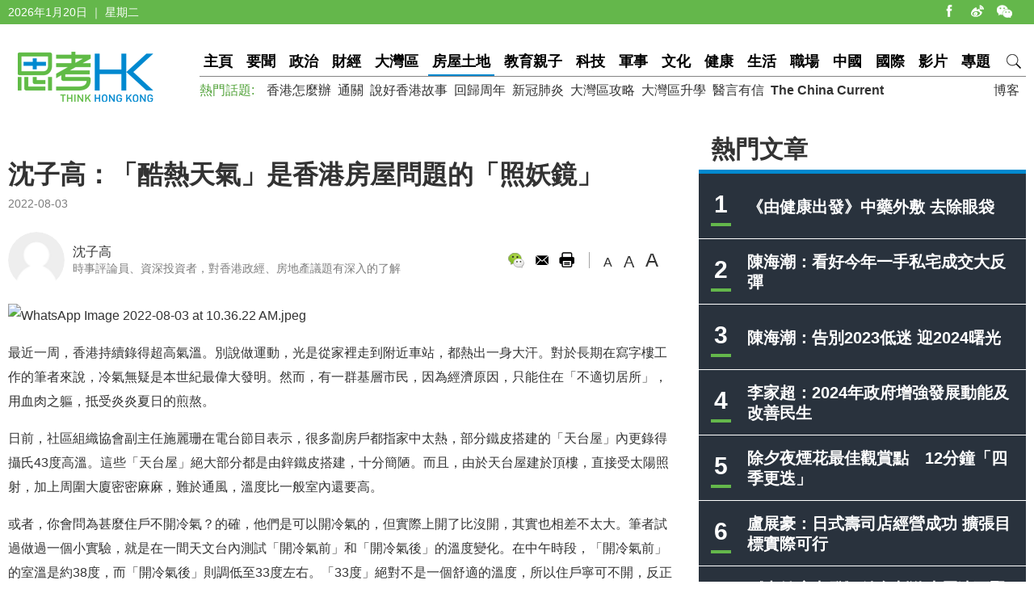

--- FILE ---
content_type: text/html
request_url: https://www.thinkhk.com/article/2022-08/03/56653.html
body_size: 7218
content:
<!doctype html>
<html>
<head>
<title>沈子高：「酷熱天氣」是香港房屋問題的「照妖鏡」 - 思考香港</title>
<meta charset="utf-8">
<meta name="viewport" content="width=device-width, initial-scale=1.0, maximum-scale=1.0, user-scalable=0" />
<meta http-equiv="X-UA-Compatible" content="IE=edge,chrome=1" />
<meta name="format-detection"content="telephone=yes">
<meta name="keywords" content="天台屋,劏房,酷熱天氣,明日大嶼,北部都會區" />
<meta name="description" content="最近一周，香港持續錄得超高氣溫。有一群基層市民，因為經濟原因，只能住在「不適切居所」，用血肉之軀，抵受炎炎夏日的煎熬。" />
<meta name="published_time" content="2022-08-03 10:43" />
<meta property="fb:app_id" content="359316577753969" />
<meta property="og:url" content="https://www.thinkhk.com/article/2022-08/03/56653.html" />
<meta property="og:title" content="沈子高：「酷熱天氣」是香港房屋問題的「照妖鏡」" />
<meta property="og:type" content="article" />
<meta property="og:description" content="最近一周，香港持續錄得超高氣溫。有一群基層市民，因為經濟原因，只能住在「不適切居所」，用血肉之軀，抵受炎炎夏日的煎熬。" />
<meta property="og:image" content="https://www.thinkhk.com/d/file/2022-08-03/e4ac55fca3fae8ee3386ac065fa949d4.jpeg" />
<link rel="apple-touch-icon" href="/static/images/icon.png">
<link href="/static/css/think_hk_Style.css?v201911191" rel="stylesheet" type="text/css">
<script type="text/javascript" src="/static/js/jquery-1.11.3.min.js"></script>
<script type="text/javascript" src="/static/js/think_hkSite.js"></script>
<script>(function(w,d,s,l,i){w[l]=w[l]||[];w[l].push({'gtm.start':
new Date().getTime(),event:'gtm.js'});var f=d.getElementsByTagName(s)[0],
j=d.createElement(s),dl=l!='dataLayer'?'&l='+l:'';j.async=true;j.src=
'https://www.googletagmanager.com/gtm.js?id='+i+dl;f.parentNode.insertBefore(j,f);
})(window,document,'script','dataLayer','GTM-W69CN5N');</script>
</head>
<body>
<noscript><iframe src="https://www.googletagmanager.com/ns.html?id=GTM-W69CN5N"
height="0" width="0" style="display:none;visibility:hidden"></iframe></noscript>
<script>(function(d, s, id) {
  var js, fjs = d.getElementsByTagName(s)[0];
  if (d.getElementById(id)) return;
  js = d.createElement(s); js.id = id;
  js.src = 'https://connect.facebook.net/en_US/sdk.js#xfbml=1&version=v14.0';
  fjs.parentNode.insertBefore(js, fjs);
}(document, 'script', 'facebook-jssdk'));</script>
<div class="topBar">
  <div class="wrapMain white">
    <div class="topShare"><span class="shareIco share1" onclick="window.open('https://www.facebook.com/thinkhongkong');"></span><span class="shareIco share5" onclick="window.open('http://www.weibo.com/thinkhongkong');"></span><span class="shareIco share3"><div class="popQRCode"><img src="/static/images/WeChat.jpg"></div></span></div>
<script type="text/javascript">document.writeln(new Date().getFullYear()+"年"+(new Date().getMonth() + 1)+"月"+new Date().getDate()+"日 ｜ "+new Array("星期日", "星期一", "星期二","星期三","星期四", "星期五","星期六")[new Date().getDay()]);</script></div>
</div>
<div class="topBarM"><a href="/" class="homeico">&nbsp;</a>
  <div class="navico">&nbsp;</div>
  <div id="navCon">
          <div class="searchBar" style="margin-top: 10px;"><span class="searchBt" onclick="$('#search_formM').submit();return false;">搜索</span>
            <div class="inputBox">
            <form action='/search.html' method="post" name="search_formM" id="search_formM">
            <input name="keyboard" type="text" id="keyboard" class="inputSearch" value="" placeholder="Search" />
            <input type="hidden" name="classid" value="1,2,3,4,5,6,7,11,13,14,15,17,18,19,24" />
            <input type="hidden" name="show" value="title,smalltext,newstext,writer,keyboard" />
            <input type="hidden" name="SubmitSearch" value="Search" />
            </form>
            </div>
          </div>
  <p>網站欄目：</p><a href="/news" class="nav">要聞</a><a href="/events" class="nav">政治</a><a href="/finance" class="nav">財經</a><a href="/bayarea" class="nav">大灣區</a><a href="/house" class="nav">房屋土地</a><a href="/edu" class="nav">教育親子</a><a href="/tech" class="nav">科技</a><a href="/military" class="nav">軍事</a><a href="/culture" class="nav">文化</a><a href="/health" class="nav">健康</a><a href="/society" class="nav">生活</a><a href="/career" class="nav">職場</a><a href="/china" class="nav">中國</a><a href="/world" class="nav">國際</a><a href="/authors" class="nav">博客</a><a href="/video" class="nav">影片</a><a href="/topic" class="nav">專題</a>
  <p>熱門話題：</p><a href="/topic/11885/%E9%A6%99%E6%B8%AF%E6%80%8E%E9%BA%BC%E8%BE%A6.html">香港怎麼辦</a><a href="/tags/%E9%80%9A%E9%97%9C/">通關</a><a href="/tags/%E8%AA%AA%E5%A5%BD%E9%A6%99%E6%B8%AF%E6%95%85%E4%BA%8B/">說好香港故事</a><a href="/tags/%E5%9B%9E%E6%AD%B8%E5%91%A8%E5%B9%B4/">回歸周年</a><a href="/tags/%E6%96%B0%E5%86%A0%E8%82%BA%E7%82%8E/">新冠肺炎</a><a href="/tags/%E5%A4%A7%E7%81%A3%E5%8D%80%E6%94%BB%E7%95%A5/">大灣區攻略</a><a href="/tags/%E5%A4%A7%E7%81%A3%E5%8D%80%E5%8D%87%E5%AD%B8/">大灣區升學</a><a href="/tags/%E9%86%AB%E8%A8%80%E6%9C%89%E4%BF%A1/">醫言有信</a><a href="/tags/The+China+Current/"><b>The China Current</b></a>  <p><a href="/subscribe.html" class="nav">訂閱思考香港週訊</a></p>
  
  </div>
</div>
<div class="header"><a href="/" class="logo"  ><img src="/static/images/logo.png" width="170" height="70" alt="思考HK"/></a>
  <div class="headerR">
    <div class="navBar"><a href="/" class="nav" id="navname_0index">主頁</a><a href="/news" class="nav" id="navname_11">要聞</a><a href="/events" class="nav" id="navname_1">政治</a><a href="/finance" class="nav" id="navname_2">財經</a><a href="/bayarea" class="nav" id="navname_19">大灣區</a><a href="/house" class="nav" id="navname_13">房屋土地</a><a href="/edu" class="nav" id="navname_5">教育親子</a><a href="/tech" class="nav" id="navname_4">科技</a><a href="/military" class="nav" id="navname_14">軍事</a><a href="/culture" class="nav" id="navname_15">文化</a><a href="/health" class="nav" id="navname_24">健康</a><a href="/society" class="nav" id="navname_3">生活</a><a href="/career" class="nav" id="navname_17">職場</a><a href="/china" class="nav" id="navname_6">中國</a><a href="/world" class="nav" id="navname_7">國際</a><a href="/video" class="nav" id="navname_18">影片</a><a href="/topic" class="nav" id="navname_0topic">專題</a><a href="javascript:void(0);" class="search">&nbsp;</a>
<div class="navSearchBar">
<form action='/search.html' method="post" name="search_news" id="search_news">
<input name="keyboard" type="text" id="keyboard" class="searchInput" value="" placeholder="Search" />
<input type="hidden" name="classid" value="1,2,3,4,5,6,7,11,13,14,15,17,18,19,24" />
<input type="hidden" name="show" value="title,smalltext,newstext,writer,keyboard" />
<input type="hidden" name="SubmitSearch" value="Search" />
</form><a href="javascript:void(0)" class="navSearchBt" onclick="$('#search_news').submit();return false;">搜索</a></div></div>
    <div class="fr tagList"><a href="/authors">博客</a></div>
    <div class="tagList"><span>熱門話題: </span><a href="/topic/11885/%E9%A6%99%E6%B8%AF%E6%80%8E%E9%BA%BC%E8%BE%A6.html">香港怎麼辦</a><a href="/tags/%E9%80%9A%E9%97%9C/">通關</a><a href="/tags/%E8%AA%AA%E5%A5%BD%E9%A6%99%E6%B8%AF%E6%95%85%E4%BA%8B/">說好香港故事</a><a href="/tags/%E5%9B%9E%E6%AD%B8%E5%91%A8%E5%B9%B4/">回歸周年</a><a href="/tags/%E6%96%B0%E5%86%A0%E8%82%BA%E7%82%8E/">新冠肺炎</a><a href="/tags/%E5%A4%A7%E7%81%A3%E5%8D%80%E6%94%BB%E7%95%A5/">大灣區攻略</a><a href="/tags/%E5%A4%A7%E7%81%A3%E5%8D%80%E5%8D%87%E5%AD%B8/">大灣區升學</a><a href="/tags/%E9%86%AB%E8%A8%80%E6%9C%89%E4%BF%A1/">醫言有信</a><a href="/tags/The+China+Current/"><b>The China Current</b></a></div>
  </div>
</div>
<script type="text/javascript">
$(function(){
$('#navname_0'). addClass ("dq");
$('#navname_13'). addClass ("dq");
});
</script>
<div class="wrapMain">
  <div class="sideR"><div id="indexmainR"><script type="text/javascript" src="/ajax/con_mainR.js"></script></div>
  <div  class="column2List overflowH bgW centermiddle">
  <script src=/d/js/acmsd/thea4.js></script>
  </div>
  <div class="hr10"></div>
  <div  class="column2List overflowH bgW centermiddle">
  <script src=/d/js/acmsd/thea6.js></script>
  </div>
  <div class="hr10"></div>
    </div>
  <div class="sideMainCon">
    <div class="hr10"></div>
    <div class="content">
      <h1>沈子高：「酷熱天氣」是香港房屋問題的「照妖鏡」</h1>
      <div class="shareMobile"><a href="http://www.facebook.com/share.php?u=https://www.thinkhk.com/article/2022-08/03/56653.html" target="_blank"><span class="shareIco share1"></span></a><a href="https://chart.googleapis.com/chart?cht=qr&chs=500x500&choe=UTF-8&chld=L|4&chl=https://www.thinkhk.com/article/2022-08/03/56653.html" target="_blank"><span class="shareIco share2"></span></a><span class="shareLike"><div class="fb-like" data-href="https://www.thinkhk.com/article/2022-08/03/56653.html" data-layout="button_count" data-action="like" data-show-faces="false" data-share="false"></div></span></div>
      <div class="cl" id="shareMobileLine"></div>
      <div class="gray font14">2022-08-03</div>
      <div class="hr20"></div>
      <div class="conAuthor">

<div class="txPic"><a href="/author/780/%E6%B2%88%E5%AD%90%E9%AB%98.html"><img src="/static/images/usernull.png" /></a></div>
<div class="txt"><a href="/author/780/%E6%B2%88%E5%AD%90%E9%AB%98.html">沈子高</a><br><span class="gray font14">時事評論員、資深投資者，對香港政經、房地產議題有深入的了解</span></div>

</div>      <div class="conAuthorR">
        <div class="conShare">
          <div class="fl">
<div class="fb-like" data-href="https://www.thinkhk.com/article/2022-08/03/56653.html" data-layout="button_count" data-action="like" data-show-faces="false" data-share="true"></div>
&nbsp;
          </div>
          <span class="shareIco share3"><div class="popQRCode"><img src="/QRCode.php?url=/article/2022-08/03/56653.html"></div></span>
          <span class="shareIco share6" onclick="window.open('mailto:?subject='+encodeURIComponent(document.title)+'&body=:%20'+encodeURIComponent(location.href)); return false;" href="javascript:void(0);"></span>
          <span class="shareIco share5" onClick="window.print(); return false;"></span>
        </div>
        <div class="fontSize"><span class="changeSize" id="sizeS">A</span><span class="changeSize" id="sizeM">A</span><span class="changeSize" id="sizeB">A</span></div>
      </div>
      <div class="hr10"></div>
      <p><img src="/d/file/2022-08-03/bddcb7330f7b5c70583aebd67ed0b8d1.jpeg" alt="WhatsApp Image 2022-08-03 at 10.36.22 AM.jpeg" width="800" height="495" /></p>
<p>最近一周，香港持續錄得超高氣溫。別說做運動，光是從家裡走到附近車站，都熱出一身大汗。對於長期在寫字樓工作的筆者來說，冷氣無疑是本世紀最偉大發明。然而，有一群基層市民，因為經濟原因，只能住在「不適切居所」，用血肉之軀，抵受炎炎夏日的煎熬。</p>
<p>日前，社區組織協會副主任施麗珊在電台節目表示，很多劏房戶都指家中太熱，部分鐵皮搭建的「天台屋」內更錄得攝氏43度高溫。這些「天台屋」絕大部分都是由鋅鐵皮搭建，十分簡陋。而且，由於天台屋建於頂樓，直接受太陽照射，加上周圍大廈密密麻麻，難於通風，溫度比一般室內還要高。</p>
<p>或者，你會問為甚麼住戶不開冷氣？的確，他們是可以開冷氣的，但實際上開了比沒開，其實也相差不太大。筆者試過做過一個小實驗，就是在一間天文台內測試「開冷氣前」和「開冷氣後」的溫度變化。在中午時段，「開冷氣前」的室溫是約38度，而「開冷氣後」則調低至33度左右。「33度」絕對不是一個舒適的溫度，所以住戶寧可不開，反正體感效果不大。</p>
<p>當然，或者大家會想是不是那部冷氣太過殘舊，所以製冷能力很弱。的確，但這正正就是基層面對的最大問題。由於收入有限，所以他們才住在天台屋。也因為收入有限，他們根本負擔不起高昂的冷氣費用，更遑論更換一部新冷氣！</p>
<p>這一周的炎熱天氣正是香港房屋問題的一面「照妖鏡」，照出目前一群住在「不適切居所」住戶的慘況。根據去年一份調查報告指，居於不適切居所的住戶竟增至12.71萬個，較前一年增加5,100個。而這個數字大概還未能完全反映真實情況，所以香港的房屋問題已經去到不能容忍的地步。然而，在多方的限制下，去屆特區政府只能無奈地用「見縫插針」的方法，小規模、慢慢地在空隙建屋。相信，建屋速度未必能追上「不適切居所」的增加。這是何其可悲的事！</p>
<p>要解決問題，必須在「覓地」之外，果斷「造地」。去屆特區政府提出「明日大嶼願景」和「北部都會區發展策略」兩大土地發展政策。在今屆行政長官李家超先生上場後，即有民間團體「幫港出聲」提出「全民討論解決土地房屋問題」活動，推動市民大眾關注香港土地問題。土地問題相信又會成為坊間熱話，筆者認為不管是哪個方案，只要是能解決香港房屋問題的，都絕對支持。筆者實在不忍再見有人住在「不適切居所」！</p>
<p>文章只屬作者觀點，不代表本網立場。</p>
<p>&nbsp;</p><div class="tagBar blue"><a href="/tags/%E5%A4%A9%E5%8F%B0%E5%B1%8B/" class="tag">天台屋</a> ,  <a href="/tags/%E5%8A%8F%E6%88%BF/" class="tag">劏房</a> ,  <a href="/tags/%E9%85%B7%E7%86%B1%E5%A4%A9%E6%B0%A3/" class="tag">酷熱天氣</a> ,  <a href="/tags/%E6%98%8E%E6%97%A5%E5%A4%A7%E5%B6%BC/" class="tag">明日大嶼</a> ,  <a href="/tags/%E5%8C%97%E9%83%A8%E9%83%BD%E6%9C%83%E5%8D%80/" class="tag">北部都會區</a></div>      <div class="prenextCon">
      <div class="nextCon"><span class="font20">下一篇</span><br><a href='/article/2022-08/02/56634.html'>政策‧正察：汲取房屋問題經驗 建立長遠土地儲備</a></div>
      <div class="preCon"><span class="font20">上一篇</span><br><a href='/article/2022-08/08/56722.html'>施永青：樓市交投萎縮 樓價將進一步下跌</a></div>
      <div class="cl"></div>
      </div>
    </div>

    <div class="yanzhanList">
      <div class="conColTit">延伸閱讀</div>
      <ul class="newsList connewTop borderB2">
<li><div class="pic"><a href="/article/2023-02/13/59334.html"><img src="/d/file/2023-02-13/f5965b0ae340be35da4030a2f5487559.jpg" /></a></div><div class="txt"><div class="tit"><a href="/article/2023-02/13/59334.html">周顯：市區劏房是社會的基本需求</a></div><div class="summary">劏房既然有其社會需要，要想杜絕，或者用行政手段使之減少，這是自欺欺人的作法。</div><p><span class="black">周顯&nbsp;&nbsp;</span><span class="gray">2023-02-13</span></p></div></li>
</ul>    </div>
    <div  class="conNewsList overflowH">
      <ul id="moreYanzhanList">

<li><a href="/article/2023-02/13/59334.html">周顯：市區劏房是社會的基本需求</a><p class="font14 gray"><span class="black">周顯&nbsp;&nbsp;</span><span class="gray">2023-02-13</span></p></li>

<li><a href="/article/2023-02/09/59296.html">陳承宇：香港多角度增加房屋土地的爭議</a><p class="font14 gray"><span class="black">陳承宇博士&nbsp;&nbsp;</span><span class="gray">2023-02-09</span></p></li>

<li><a href="/article/2023-02/06/59245.html">招國偉：溫暖簡約公屋遠勝侷促劣質劏房</a><p class="font14 gray"><span class="black">招國偉&nbsp;&nbsp;</span><span class="gray">2023-02-06</span></p></li>

<li><a href="/article/2023-01/13/58965.html">伍俊飛：從生產力佈局看「明日大嶼」</a><p class="font14 gray"><span class="black">伍俊飛&nbsp;&nbsp;</span><span class="gray">2023-01-13</span></p></li>

<li><a href="/article/2023-01/09/58902.html">寒柏：有關填海造地的基本原理</a><p class="font14 gray"><span class="black">寒柏&nbsp;&nbsp;</span><span class="gray">2023-01-09</span></p></li>

<li><a href="/article/2022-12/14/58559.html"> 賢聚嶺南：劏房租金管制條例或成為劏房的合法性法律淵源</a><p class="font14 gray"><span class="black">賢聚嶺南&nbsp;&nbsp;</span><span class="gray">2022-12-14</span></p></li>

</ul>
<script>$('#moreYanzhanList li').eq(0).hide()</script>    </div>
  </div>
  <!--sideMainL end-->
  <div class="cl"></div>
</div>
<script>
//-----------
$(function() {
    var _scrolltop = $(window).scrollTop();
    windowChange (_scrolltop);
    $(window).bind('scroll resize', function(e) {
        var _scrolltop = $(window).scrollTop();
        windowChange (_scrolltop);
    });
    $(".content iframe").each(function(){
        if($(this).attr('src').indexOf('youtube.com')) {
            $(this).parent().addClass('youtube_frame');
        }
    });
});
function windowChange(_scrolltop) {
    if ($(".wrapMain").width() <= 750) {
        var _offsetTop = $("#shareMobileLine").offset().top;
        if (_scrolltop > _offsetTop) {
			$(".shareMobile").addClass("scrolltop").css("position", "fixed").css("top", "0px");
        }
		 else {
            $(".shareMobile").removeClass("scrolltop").css("position", "static")}
    }
}
</script>
<script src="/e/public/onclick/?enews=donews&classid=13&id=56653"></script><div class="footer">
  <div class="wrapMain white font14">
    <p class="footerNav fl"><a href="/html/aboutus.html">關於我們 </a><a href="/html/contactus.html">聯絡我們 </a><a href="/html/copyright.html">版權聲明 </a><a href="/html/privacy.html">私隱政策 </a></p>
    <p class="fr">&copy;2024 思考香港. All rights reserved.</p>
  </div>
</div>
<div class="fb-root"></div>
<script type="text/javascript" src="/static/js/think_hkNewslatter.js"></script>
</body>
</html>